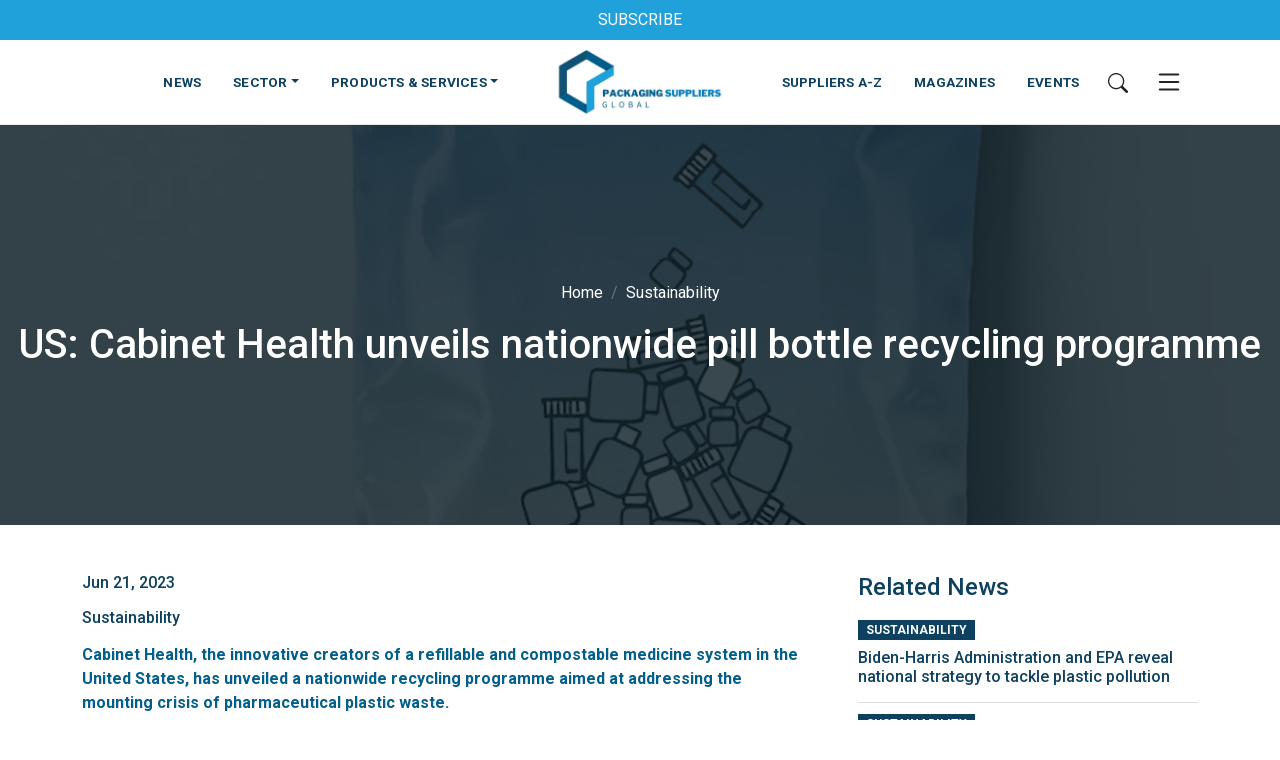

--- FILE ---
content_type: text/html; charset=UTF-8
request_url: https://packagingsuppliersglobal.com/news/sustainability/us-cabinet-health-unveils-nationwide-pill-bottle-recycling-programme
body_size: 12895
content:

<!DOCTYPE html>
<html xmlns="http://www.w3.org/1999/xhtml" lang="en-US">
<head>
  <meta charset="utf-8" />
  <meta name="viewport" content="width=device-width, initial-scale=1">

  <link rel="dns-prefetch" href="//cdnjs.cloudflare.com">
  <link rel="preconnect" href="https://fonts.googleapis.com">
  <link rel="preconnect" href="https://fonts.gstatic.com" crossorigin>

  <link rel="apple-touch-icon" sizes="180x180" href="/assets/apple-touch-icon.png">
  <link rel="icon" href="/assets/favicon.ico">
  <link rel="icon" type="image/svg+xml" sizes="any" href="/assets/icon.svg">
  <link rel="manifest" href="/assets/site.webmanifest">
  <link rel="mask-icon" href="/assets/safari-pinned-tab.svg" color="#0e415f">
  <meta name="msapplication-TileColor" content="#0e415f">
  <meta name="theme-color" content="#0e415f">

  <meta name="msapplication-TileColor" content="#0e415f">
  <meta name="theme-color" content="#0e415f">

  <link rel="stylesheet" media="print" onload="this.onload=null;this.removeAttribute('media');" href="https://fonts.googleapis.com/css2?family=Roboto+Condensed:wght@400;700&family=Roboto:wght@400;500;700&display=swap">

  <link href="https://cdn.jsdelivr.net/npm/bootstrap@5.2.2/dist/css/bootstrap.min.css" rel="stylesheet" integrity="sha384-Zenh87qX5JnK2Jl0vWa8Ck2rdkQ2Bzep5IDxbcnCeuOxjzrPF/et3URy9Bv1WTRi" crossorigin="anonymous">
  <link href="/assets/css/main.css" rel="stylesheet">

  <!-- Hotjar Tracking Code for my site -->
  <script>
      (function(h,o,t,j,a,r){
          h.hj=h.hj||function(){(h.hj.q=h.hj.q||[]).push(arguments)};
          h._hjSettings={hjid:3291711,hjsv:6};
          a=o.getElementsByTagName('head')[0];
          r=o.createElement('script');r.async=1;
          r.src=t+h._hjSettings.hjid+j+h._hjSettings.hjsv;
          a.appendChild(r);
      })(window,document,'https://static.hotjar.com/c/hotjar-','.js?sv=');
  </script>

  <script defer data-domain="packagingsuppliersglobal.com" data-api="https://worker-aged-unit-8fb3.withered-pond-f317.workers.dev/site/event" src="https://worker-aged-unit-8fb3.withered-pond-f317.workers.dev/site/script.js"></script>

<title>US: Cabinet Health unveils nationwide… | Packaging Suppliers Global</title><meta name="generator" content="SEOmatic">
<meta name="keywords" content="unveils, nationwide, pill, bottle, health, recycling, cabinet, programme">
<meta name="description" content="Cabinet Health, the innovative creators of a refillable and compostable medicine system in the United States, has unveiled a nationwide recycling…">
<meta name="referrer" content="no-referrer-when-downgrade">
<meta name="robots" content="all">
<meta content="en" property="og:locale">
<meta content="Packaging Suppliers Global" property="og:site_name">
<meta content="website" property="og:type">
<meta content="https://packagingsuppliersglobal.com/news/sustainability/us-cabinet-health-unveils-nationwide-pill-bottle-recycling-programme" property="og:url">
<meta content="US: Cabinet Health unveils nationwide pill bottle recycling programme" property="og:title">
<meta content="Cabinet Health, the innovative creators of a refillable and compostable medicine system in the United States, has unveiled a nationwide recycling…" property="og:description">
<meta content="https://incompetent-sambar.transforms.svdcdn.com/production/assets/uploads/Cabinet-Refresh-Bag-credit-Business-Wire.png?w=1200&amp;h=630&amp;q=82&amp;auto=format&amp;fit=crop&amp;dm=1687346434&amp;s=11fbb171393d7540bf1447d84ccce3b7" property="og:image">
<meta content="1200" property="og:image:width">
<meta content="630" property="og:image:height">
<meta content="US: Cabinet Health unveils nationwide pill bottle recycling programme" property="og:image:alt">
<meta name="twitter:card" content="summary_large_image">
<meta name="twitter:creator" content="@">
<meta name="twitter:title" content="US: Cabinet Health unveils nationwide pill bottle recycling programme">
<meta name="twitter:description" content="Cabinet Health, the innovative creators of a refillable and compostable medicine system in the United States, has unveiled a nationwide recycling…">
<meta name="twitter:image" content="https://incompetent-sambar.transforms.svdcdn.com/production/assets/uploads/Cabinet-Refresh-Bag-credit-Business-Wire.png?w=800&amp;h=418&amp;q=82&amp;auto=format&amp;fit=crop&amp;dm=1687346434&amp;s=acb2ce6687ec726a29c629e44bedc6e9">
<meta name="twitter:image:width" content="800">
<meta name="twitter:image:height" content="418">
<meta name="twitter:image:alt" content="US: Cabinet Health unveils nationwide pill bottle recycling programme">
<link href="https://packagingsuppliersglobal.com/news/sustainability/us-cabinet-health-unveils-nationwide-pill-bottle-recycling-programme" rel="canonical">
<link href="https://packagingsuppliersglobal.com/" rel="home">
<link type="text/plain" href="https://packagingsuppliersglobal.com/humans.txt" rel="author"></head>

<body>
  <!--[if lte IE 9]>
      <p class="browserupgrade">You are using an <strong>outdated</strong> browser. Please <a href="https://browsehappy.com/">upgrade your browser</a> to improve your experience and security.</p>
  <![endif]-->
    





<div class="sticky-top">


            <div class="container-fluid bg-light-blue py-2">
            <div class="row">
                <div class="col text-center">
                    <a href="https://packagingsuppliersglobal.com/newsletter" class="text-white text-center text-decoration-none" title="SUBSCRIBE">        
                        SUBSCRIBE
                    </a>
                </div>
            </div>
        </div>
    

<nav class="navbar bg-light py-0 bg-white">
<div class="search-bar bg-dark-blue" id="search-bar">
    <div class="search-wrap">
    <form action="https://packagingsuppliersglobal.com/search/results">
        <div class="input-group">
                <input type="search" name="q" class="form-control" placeholder="Enter Search Here..." aria-label="Search" aria-describedby="search">
                <button class="btn bg-light-blue text-white" type="submit" id="search">
                    <svg xmlns="http://www.w3.org/2000/svg" width="20" height="20" fill="currentColor" class="bi bi-search" viewBox="0 0 16 16">
                        <path d="M11.742 10.344a6.5 6.5 0 1 0-1.397 1.398h-.001c.03.04.062.078.098.115l3.85 3.85a1 1 0 0 0 1.415-1.414l-3.85-3.85a1.007 1.007 0 0 0-.115-.1zM12 6.5a5.5 5.5 0 1 1-11 0 5.5 5.5 0 0 1 11 0z"/>
                    </svg>
                </button>
        </div>
    </form>
    </div>
</div>

  <a class="navbar-brand mr-0" href="/" class="py-0" aria-label="Go to the Packaging Suppliers Global Homepage">
          <img src="https://incompetent-sambar.transforms.svdcdn.com/production/assets/uploads/Packaging-Suppliers-Global-LOGO-TRANSPARENT.png?w=336&amp;h=144&amp;auto=compress%2Cformat&amp;fit=crop&amp;dm=1671222327&amp;s=ae6a123378bf44b1f2a8e992bfa6800f" height="70" name="Go to Packaging Suppliers Global Homepage" alt="Packaging Suppliers Global Logo" />
      </a>



  <div class="container-fluid justify-content-lg-between">


        <ul class="navbar-nav d-flex d-lg-none">
        <li class="nav-item py-3">
            <button class="btn search-button" type="button"  aria-label="Search Button">
              <svg xmlns="http://www.w3.org/2000/svg" width="20" height="20" fill="currentColor" class="bi bi-search" viewBox="0 0 16 16">
                <path d="M11.742 10.344a6.5 6.5 0 1 0-1.397 1.398h-.001c.03.04.062.078.098.115l3.85 3.85a1 1 0 0 0 1.415-1.414l-3.85-3.85a1.007 1.007 0 0 0-.115-.1zM12 6.5a5.5 5.5 0 1 1-11 0 5.5 5.5 0 0 1 11 0z"/>
              </svg>
            </button>
        </li>
    </ul>

        <ul class="navbar-nav flex-row d-none d-lg-flex w-40 justify-content-end">
                            <li class="nav-item py-4">
              <a class="nav-link px-3" href="https://packagingsuppliersglobal.com/news">NEWS</a>
          </li>
                                <li class="nav-item py-4 dropdown has-megamenu">
            <a class="nav-link dropdown-toggle px-3" href="" data-bs-toggle="dropdown">SECTOR</a>
            <div class="dropdown-menu shadow-sm megamenu border-0 rounded-0" role="menu">
              <div class="container-fluid px-3 py-3">
                <div class="row row-cols-1 row-cols-md-5 g-3">
                                      <div class="col">
                      <a class="card bg-dark-blue bg-blue-hover text-decoration-none border-0" href="https://packagingsuppliersglobal.com/sector/food">
                                                  <img src="https://incompetent-sambar.transforms.svdcdn.com/production/assets/uploads/vegetables-credit-wolfs-angel-public-domain.jpg?w=420&amp;h=280&amp;q=100&amp;fm=webp&amp;fit=crop&amp;dm=1679497508&amp;s=2148ff41d62718e67147c3e50249a28e" class="card-img-top" alt="...">
                                                <div class="card-body text-center">
                            <h6 class="card-title text-white mb-0 text-uppercase">
                              FOOD
                            </h6>
                        </div>
                      </a>
                    </div>
                                      <div class="col">
                      <a class="card bg-dark-blue bg-blue-hover text-decoration-none border-0" href="https://packagingsuppliersglobal.com/sector/beverage">
                                                  <img src="https://incompetent-sambar.transforms.svdcdn.com/production/assets/uploads/cocktail-public-domain.jpg?w=420&amp;h=280&amp;q=100&amp;fm=webp&amp;fit=crop&amp;dm=1679497582&amp;s=79c4d141ac75008e35b3dec8e3da3713" class="card-img-top" alt="...">
                                                <div class="card-body text-center">
                            <h6 class="card-title text-white mb-0 text-uppercase">
                              BEVERAGE
                            </h6>
                        </div>
                      </a>
                    </div>
                                      <div class="col">
                      <a class="card bg-dark-blue bg-blue-hover text-decoration-none border-0" href="https://packagingsuppliersglobal.com/sector/pharmaceutical">
                                                  <img src="https://incompetent-sambar.transforms.svdcdn.com/production/assets/uploads/medications-credit-freestocks-public-domain.jpg?w=420&amp;h=280&amp;q=100&amp;fm=webp&amp;fit=crop&amp;dm=1679497633&amp;s=0da180ce851c367d81db62ca1ae3a099" class="card-img-top" alt="...">
                                                <div class="card-body text-center">
                            <h6 class="card-title text-white mb-0 text-uppercase">
                              PHARMACEUTICAL
                            </h6>
                        </div>
                      </a>
                    </div>
                                      <div class="col">
                      <a class="card bg-dark-blue bg-blue-hover text-decoration-none border-0" href="https://packagingsuppliersglobal.com/sector/cosmetics">
                                                  <img src="https://incompetent-sambar.transforms.svdcdn.com/production/assets/uploads/skeyndor-public-domain.jpg?w=420&amp;h=280&amp;q=100&amp;fm=webp&amp;fit=crop&amp;dm=1679497747&amp;s=b9d64b68e41ba88f6de47654b28d1094" class="card-img-top" alt="...">
                                                <div class="card-body text-center">
                            <h6 class="card-title text-white mb-0 text-uppercase">
                              COSMETICS
                            </h6>
                        </div>
                      </a>
                    </div>
                                      <div class="col">
                      <a class="card bg-dark-blue bg-blue-hover text-decoration-none border-0" href="https://packagingsuppliersglobal.com/sector/non-food">
                                                  <img src="https://incompetent-sambar.transforms.svdcdn.com/production/assets/uploads/US-department-of-agriculture-public-domain.jpg?w=420&amp;h=280&amp;q=100&amp;fm=webp&amp;fit=crop&amp;dm=1679497766&amp;s=6ad48924da14227a4cc62ac7264aa7c4" class="card-img-top" alt="...">
                                                <div class="card-body text-center">
                            <h6 class="card-title text-white mb-0 text-uppercase">
                              NON-FOOD
                            </h6>
                        </div>
                      </a>
                    </div>
                                  </div>
              </div>
            </div>
          </li>
                                <li class="nav-item py-4 dropdown has-megamenu">
            <a class="nav-link dropdown-toggle px-3" href="" data-bs-toggle="dropdown">PRODUCTS &amp; SERVICES</a>
            <div class="dropdown-menu shadow-sm megamenu border-0 rounded-0" role="menu">
              <div class="container-fluid px-3 py-3">
                <div class="row row-cols-1 row-cols-md-5 g-3">
                                      <div class="col">
                      <a class="card bg-dark-blue bg-blue-hover text-decoration-none border-0" href="https://packagingsuppliersglobal.com/services/materials">
                                                  <img src="https://incompetent-sambar.transforms.svdcdn.com/production/assets/uploads/Packaging-materials-public-domain.png?w=420&amp;h=280&amp;q=100&amp;fm=webp&amp;fit=crop&amp;dm=1679501571&amp;s=eb1a4c5b95db76df54cba5bd73aabf3b" class="card-img-top" alt="...">
                                                <div class="card-body text-center">
                            <h6 class="card-title text-white mb-0 text-uppercase">
                              MATERIALS
                            </h6>
                        </div>
                      </a>
                    </div>
                                      <div class="col">
                      <a class="card bg-dark-blue bg-blue-hover text-decoration-none border-0" href="https://packagingsuppliersglobal.com/services/products">
                                                  <img src="https://incompetent-sambar.transforms.svdcdn.com/production/assets/uploads/AdobeStock_213899131.jpeg?w=420&amp;h=280&amp;q=100&amp;fm=webp&amp;fit=crop&amp;dm=1671221367&amp;s=5b739fddcba7803f34d4389e2b211d2d" class="card-img-top" alt="...">
                                                <div class="card-body text-center">
                            <h6 class="card-title text-white mb-0 text-uppercase">
                              PRODUCTS
                            </h6>
                        </div>
                      </a>
                    </div>
                                      <div class="col">
                      <a class="card bg-dark-blue bg-blue-hover text-decoration-none border-0" href="https://packagingsuppliersglobal.com/services/machines-equipment">
                                                  <img src="https://incompetent-sambar.transforms.svdcdn.com/production/assets/uploads/Robots-used-to-palatize-bread-public-domain-KUKA-Roboter-GmbH.png?w=420&amp;h=280&amp;q=100&amp;fm=webp&amp;fit=crop&amp;dm=1671222037&amp;s=1ea2af6dec6fc2badfc312be5e074eb3" class="card-img-top" alt="...">
                                                <div class="card-body text-center">
                            <h6 class="card-title text-white mb-0 text-uppercase">
                              MACHINES &amp; EQUIPMENT
                            </h6>
                        </div>
                      </a>
                    </div>
                                      <div class="col">
                      <a class="card bg-dark-blue bg-blue-hover text-decoration-none border-0" href="https://packagingsuppliersglobal.com/services/printing-equipment">
                                                  <img src="https://incompetent-sambar.transforms.svdcdn.com/production/assets/uploads/AdobeStock_302893114.jpeg?w=420&amp;h=280&amp;q=100&amp;fm=webp&amp;fit=crop&amp;dm=1671221322&amp;s=f5edcb990ff66c031ab00e4f17628177" class="card-img-top" alt="...">
                                                <div class="card-body text-center">
                            <h6 class="card-title text-white mb-0 text-uppercase">
                              PRINTING &amp; EQUIPMENT
                            </h6>
                        </div>
                      </a>
                    </div>
                                      <div class="col">
                      <a class="card bg-dark-blue bg-blue-hover text-decoration-none border-0" href="https://packagingsuppliersglobal.com/services/services">
                                                  <img src="https://incompetent-sambar.transforms.svdcdn.com/production/assets/uploads/AdobeStock_526618354.jpeg?w=420&amp;h=280&amp;q=100&amp;fm=webp&amp;fit=crop&amp;crop=focalpoint&amp;fp-x=0.3525&amp;fp-y=0.7371&amp;dm=1671221311&amp;s=b3d744ae613ee40f0114a66a5b419ce2" class="card-img-top" alt="...">
                                                <div class="card-body text-center">
                            <h6 class="card-title text-white mb-0 text-uppercase">
                              SERVICES
                            </h6>
                        </div>
                      </a>
                    </div>
                                  </div>
              </div>
            </div>
          </li>
                      </ul>


        <ul class="navbar-nav flex-row d-none d-lg-flex align-items-center w-40">
                            <li class="nav-item py-4">
              <a class="nav-link px-3" href="https://packagingsuppliersglobal.com/supplier">SUPPLIERS A-Z</a>
          </li>
                                <li class="nav-item py-4">
              <a class="nav-link px-3" href="https://packagingsuppliersglobal.com/magazines">MAGAZINES</a>
          </li>
                                <li class="nav-item py-4">
              <a class="nav-link px-3" href="https://packagingsuppliersglobal.com/events">EVENTS</a>
          </li>
                          <li class="nav-item">
            <button class="btn search-button" type="button" aria-label="Search">
              <svg xmlns="http://www.w3.org/2000/svg" width="20" height="20" fill="currentColor" class="bi bi-search" viewBox="0 0 16 16">
                <path d="M11.742 10.344a6.5 6.5 0 1 0-1.397 1.398h-.001c.03.04.062.078.098.115l3.85 3.85a1 1 0 0 0 1.415-1.414l-3.85-3.85a1.007 1.007 0 0 0-.115-.1zM12 6.5a5.5 5.5 0 1 1-11 0 5.5 5.5 0 0 1 11 0z"/>
              </svg>
            </button>
        </li>
        <li class="nav-item">
            <button class="btn" type="button" data-bs-toggle="offcanvas" data-bs-target="#offcanvasNavbar" aria-controls="offcanvasNavbar" aria-label="Open Mobile Menu">
                <svg xmlns="http://www.w3.org/2000/svg" width="30" height="30" fill="currentColor" class="bi bi-list" viewBox="0 0 16 16">
                  <path fill-rule="evenodd" d="M2.5 12a.5.5 0 0 1 .5-.5h10a.5.5 0 0 1 0 1H3a.5.5 0 0 1-.5-.5zm0-4a.5.5 0 0 1 .5-.5h10a.5.5 0 0 1 0 1H3a.5.5 0 0 1-.5-.5zm0-4a.5.5 0 0 1 .5-.5h10a.5.5 0 0 1 0 1H3a.5.5 0 0 1-.5-.5z"/>
                </svg>
            </button>
        </li>
    </ul>
    
        <ul class="navbar-nav d-flex d-lg-none">
        <li class="nav-item py-3">
            <button class="btn" type="button" data-bs-toggle="offcanvas" data-bs-target="#offcanvasNavbar" aria-controls="offcanvasNavbar" aria-label="Mobile Menu">
                <svg xmlns="http://www.w3.org/2000/svg" width="30" height="30" fill="currentColor" class="bi bi-list" viewBox="0 0 16 16">
                  <path fill-rule="evenodd" d="M2.5 12a.5.5 0 0 1 .5-.5h10a.5.5 0 0 1 0 1H3a.5.5 0 0 1-.5-.5zm0-4a.5.5 0 0 1 .5-.5h10a.5.5 0 0 1 0 1H3a.5.5 0 0 1-.5-.5zm0-4a.5.5 0 0 1 .5-.5h10a.5.5 0 0 1 0 1H3a.5.5 0 0 1-.5-.5z"/>
                </svg>
            </button>
        </li>
    </ul>

    <!-- Off Canvas Navigation -->
    <div class="offcanvas offcanvas-end bg-dark-blue text-white" tabindex="-1" id="offcanvasNavbar" aria-labelledby="offcanvasNavbarLabel">
      <div class="offcanvas-header">
        <h5 class="offcanvas-title" id="offcanvasNavbarLabel">Menu</h5>
        <button type="button" class="btn text-white" data-bs-dismiss="offcanvas" aria-label="Close">
          <svg xmlns="http://www.w3.org/2000/svg" width="24" height="24" fill="currentColor" class="bi bi-x-circle" viewBox="0 0 16 16">
            <path d="M8 15A7 7 0 1 1 8 1a7 7 0 0 1 0 14zm0 1A8 8 0 1 0 8 0a8 8 0 0 0 0 16z"/>
            <path d="M4.646 4.646a.5.5 0 0 1 .708 0L8 7.293l2.646-2.647a.5.5 0 0 1 .708.708L8.707 8l2.647 2.646a.5.5 0 0 1-.708.708L8 8.707l-2.646 2.647a.5.5 0 0 1-.708-.708L7.293 8 4.646 5.354a.5.5 0 0 1 0-.708z"/>
          </svg>
        </button>
      </div>
      <div class="offcanvas-body p-4">
        <ul class="navbar-nav justify-content-end flex-grow-1 pe-3">
                                                    <li class="nav-item dropdown">
                    <a class="d-block title-md text-uppercase py-3 mb-0 font-weight-bold text-decoration-none text-white h5 px-3" href="https://packagingsuppliersglobal.com/about">
                      <span class="pb-2 d-block fw-bold">ABOUT</span>
                      <span class="d-block h6 pt-2 border-top border-white fw-normal">
                        Read More
                        <svg xmlns="http://www.w3.org/2000/svg" width="20" height="20" fill="currentColor" class="bi bi-arrow-right-circle ms-2" viewBox="0 0 16 16">
                          <path fill-rule="evenodd" d="M1 8a7 7 0 1 0 14 0A7 7 0 0 0 1 8zm15 0A8 8 0 1 1 0 8a8 8 0 0 1 16 0zM4.5 7.5a.5.5 0 0 0 0 1h5.793l-2.147 2.146a.5.5 0 0 0 .708.708l3-3a.5.5 0 0 0 0-.708l-3-3a.5.5 0 1 0-.708.708L10.293 7.5H4.5z"/>
                        </svg>
                      </span>
                    </a>                    
                </li>
                                                        <li class="nav-item dropdown">
                    <a class="d-block title-md text-uppercase py-3 mb-0 font-weight-bold text-decoration-none text-white h5 px-3" href="https://packagingsuppliersglobal.com/add-company">
                      <span class="pb-2 d-block fw-bold">ADD YOUR COMPANY</span>
                      <span class="d-block h6 pt-2 border-top border-white fw-normal">
                        Read More
                        <svg xmlns="http://www.w3.org/2000/svg" width="20" height="20" fill="currentColor" class="bi bi-arrow-right-circle ms-2" viewBox="0 0 16 16">
                          <path fill-rule="evenodd" d="M1 8a7 7 0 1 0 14 0A7 7 0 0 0 1 8zm15 0A8 8 0 1 1 0 8a8 8 0 0 1 16 0zM4.5 7.5a.5.5 0 0 0 0 1h5.793l-2.147 2.146a.5.5 0 0 0 .708.708l3-3a.5.5 0 0 0 0-.708l-3-3a.5.5 0 1 0-.708.708L10.293 7.5H4.5z"/>
                        </svg>
                      </span>
                    </a>                    
                </li>
                                                        <li class="nav-item dropdown">
                    <a class="d-block title-md text-uppercase py-3 mb-0 font-weight-bold text-decoration-none text-white h5 px-3" href="https://packagingsuppliersglobal.com/associations">
                      <span class="pb-2 d-block fw-bold">ASSOCIATIONS</span>
                      <span class="d-block h6 pt-2 border-top border-white fw-normal">
                        Read More
                        <svg xmlns="http://www.w3.org/2000/svg" width="20" height="20" fill="currentColor" class="bi bi-arrow-right-circle ms-2" viewBox="0 0 16 16">
                          <path fill-rule="evenodd" d="M1 8a7 7 0 1 0 14 0A7 7 0 0 0 1 8zm15 0A8 8 0 1 1 0 8a8 8 0 0 1 16 0zM4.5 7.5a.5.5 0 0 0 0 1h5.793l-2.147 2.146a.5.5 0 0 0 .708.708l3-3a.5.5 0 0 0 0-.708l-3-3a.5.5 0 1 0-.708.708L10.293 7.5H4.5z"/>
                        </svg>
                      </span>
                    </a>                    
                </li>
                                                        <li class="nav-item dropdown">
                    <a class="d-block title-md text-uppercase py-3 mb-0 font-weight-bold text-decoration-none text-white h5 px-3" href="https://packagingsuppliersglobal.com/contact">
                      <span class="pb-2 d-block fw-bold">CONTACT</span>
                      <span class="d-block h6 pt-2 border-top border-white fw-normal">
                        Read More
                        <svg xmlns="http://www.w3.org/2000/svg" width="20" height="20" fill="currentColor" class="bi bi-arrow-right-circle ms-2" viewBox="0 0 16 16">
                          <path fill-rule="evenodd" d="M1 8a7 7 0 1 0 14 0A7 7 0 0 0 1 8zm15 0A8 8 0 1 1 0 8a8 8 0 0 1 16 0zM4.5 7.5a.5.5 0 0 0 0 1h5.793l-2.147 2.146a.5.5 0 0 0 .708.708l3-3a.5.5 0 0 0 0-.708l-3-3a.5.5 0 1 0-.708.708L10.293 7.5H4.5z"/>
                        </svg>
                      </span>
                    </a>                    
                </li>
                                                        <li class="nav-item dropdown">
                    <a class="d-block title-md text-uppercase py-3 mb-0 font-weight-bold text-decoration-none text-white h5 px-3" href="https://packagingsuppliersglobal.com/events">
                      <span class="pb-2 d-block fw-bold">EVENTS &amp; EXHIBITIONS</span>
                      <span class="d-block h6 pt-2 border-top border-white fw-normal">
                        Read More
                        <svg xmlns="http://www.w3.org/2000/svg" width="20" height="20" fill="currentColor" class="bi bi-arrow-right-circle ms-2" viewBox="0 0 16 16">
                          <path fill-rule="evenodd" d="M1 8a7 7 0 1 0 14 0A7 7 0 0 0 1 8zm15 0A8 8 0 1 1 0 8a8 8 0 0 1 16 0zM4.5 7.5a.5.5 0 0 0 0 1h5.793l-2.147 2.146a.5.5 0 0 0 .708.708l3-3a.5.5 0 0 0 0-.708l-3-3a.5.5 0 1 0-.708.708L10.293 7.5H4.5z"/>
                        </svg>
                      </span>
                    </a>                    
                </li>
                                                        <li class="nav-item dropdown">
                    <a class="d-block title-md text-uppercase py-3 mb-0 font-weight-bold text-decoration-none text-white h5 px-3" href="https://packagingsuppliersglobal.com/magazines">
                      <span class="pb-2 d-block fw-bold">MAGAZINES</span>
                      <span class="d-block h6 pt-2 border-top border-white fw-normal">
                        Read More
                        <svg xmlns="http://www.w3.org/2000/svg" width="20" height="20" fill="currentColor" class="bi bi-arrow-right-circle ms-2" viewBox="0 0 16 16">
                          <path fill-rule="evenodd" d="M1 8a7 7 0 1 0 14 0A7 7 0 0 0 1 8zm15 0A8 8 0 1 1 0 8a8 8 0 0 1 16 0zM4.5 7.5a.5.5 0 0 0 0 1h5.793l-2.147 2.146a.5.5 0 0 0 .708.708l3-3a.5.5 0 0 0 0-.708l-3-3a.5.5 0 1 0-.708.708L10.293 7.5H4.5z"/>
                        </svg>
                      </span>
                    </a>                    
                </li>
                                                        <li class="nav-item dropdown">
                    <a class="d-block title-md text-uppercase py-3 mb-0 font-weight-bold text-decoration-none text-white h5 px-3" href="https://packagingsuppliersglobal.com/news">
                      <span class="pb-2 d-block fw-bold">NEWS</span>
                      <span class="d-block h6 pt-2 border-top border-white fw-normal">
                        Read More
                        <svg xmlns="http://www.w3.org/2000/svg" width="20" height="20" fill="currentColor" class="bi bi-arrow-right-circle ms-2" viewBox="0 0 16 16">
                          <path fill-rule="evenodd" d="M1 8a7 7 0 1 0 14 0A7 7 0 0 0 1 8zm15 0A8 8 0 1 1 0 8a8 8 0 0 1 16 0zM4.5 7.5a.5.5 0 0 0 0 1h5.793l-2.147 2.146a.5.5 0 0 0 .708.708l3-3a.5.5 0 0 0 0-.708l-3-3a.5.5 0 1 0-.708.708L10.293 7.5H4.5z"/>
                        </svg>
                      </span>
                    </a>                    
                </li>
                                                        <li class="nav-item dropdown">
                    <a class="d-block title-md text-uppercase py-3 mb-0 font-weight-bold text-decoration-none text-white h5 px-3" href="" role="button" data-bs-toggle="dropdown" aria-expanded="false">
                      <span class="pb-2 d-block fw-bold">SECTOR</span>
                      <span class="d-block h6 pt-2 border-top border-white fw-normal">
                        View More
                        <svg xmlns="http://www.w3.org/2000/svg" width="20" height="20" fill="currentColor" class="bi bi-arrow-down-circle ms-2" viewBox="0 0 16 16">
                          <path fill-rule="evenodd" d="M1 8a7 7 0 1 0 14 0A7 7 0 0 0 1 8zm15 0A8 8 0 1 1 0 8a8 8 0 0 1 16 0zM8.5 4.5a.5.5 0 0 0-1 0v5.793L5.354 8.146a.5.5 0 1 0-.708.708l3 3a.5.5 0 0 0 .708 0l3-3a.5.5 0 0 0-.708-.708L8.5 10.293V4.5z"/>
                        </svg>
                      </span>
                    </a>
                        <ul class="dropdown-menu bg-blue border-0 text-white">
                                                      <li>
                              <a class="dropdown-item title-md text-uppercase text-white bg-transparent ms-3" href="https://packagingsuppliersglobal.com/sector/food">FOOD</a>
                            </li>
                                                      <li>
                              <a class="dropdown-item title-md text-uppercase text-white bg-transparent ms-3" href="https://packagingsuppliersglobal.com/sector/beverage">BEVERAGE</a>
                            </li>
                                                      <li>
                              <a class="dropdown-item title-md text-uppercase text-white bg-transparent ms-3" href="https://packagingsuppliersglobal.com/sector/pharmaceutical">PHARMACEUTICAL</a>
                            </li>
                                                      <li>
                              <a class="dropdown-item title-md text-uppercase text-white bg-transparent ms-3" href="https://packagingsuppliersglobal.com/sector/cosmetics">COSMETICS</a>
                            </li>
                                                      <li>
                              <a class="dropdown-item title-md text-uppercase text-white bg-transparent ms-3" href="https://packagingsuppliersglobal.com/sector/non-food">NON-FOOD</a>
                            </li>
                                                  </ul>                        
                </li>
                                                        <li class="nav-item dropdown">
                    <a class="d-block title-md text-uppercase py-3 mb-0 font-weight-bold text-decoration-none text-white h5 px-3" href="" role="button" data-bs-toggle="dropdown" aria-expanded="false">
                      <span class="pb-2 d-block fw-bold">PRODUCTS &amp; SERVICES</span>
                      <span class="d-block h6 pt-2 border-top border-white fw-normal">
                        View More
                        <svg xmlns="http://www.w3.org/2000/svg" width="20" height="20" fill="currentColor" class="bi bi-arrow-down-circle ms-2" viewBox="0 0 16 16">
                          <path fill-rule="evenodd" d="M1 8a7 7 0 1 0 14 0A7 7 0 0 0 1 8zm15 0A8 8 0 1 1 0 8a8 8 0 0 1 16 0zM8.5 4.5a.5.5 0 0 0-1 0v5.793L5.354 8.146a.5.5 0 1 0-.708.708l3 3a.5.5 0 0 0 .708 0l3-3a.5.5 0 0 0-.708-.708L8.5 10.293V4.5z"/>
                        </svg>
                      </span>
                    </a>
                        <ul class="dropdown-menu bg-blue border-0 text-white">
                                                      <li>
                              <a class="dropdown-item title-md text-uppercase text-white bg-transparent ms-3" href="https://packagingsuppliersglobal.com/services/materials">MATERIALS</a>
                            </li>
                                                      <li>
                              <a class="dropdown-item title-md text-uppercase text-white bg-transparent ms-3" href="https://packagingsuppliersglobal.com/services/products">PRODUCTS</a>
                            </li>
                                                      <li>
                              <a class="dropdown-item title-md text-uppercase text-white bg-transparent ms-3" href="https://packagingsuppliersglobal.com/services/machines-equipment">MACHINES &amp; EQUIPMENT</a>
                            </li>
                                                      <li>
                              <a class="dropdown-item title-md text-uppercase text-white bg-transparent ms-3" href="https://packagingsuppliersglobal.com/services/printing-equipment">PRINTING &amp; EQUIPMENT</a>
                            </li>
                                                      <li>
                              <a class="dropdown-item title-md text-uppercase text-white bg-transparent ms-3" href="https://packagingsuppliersglobal.com/services/services">SERVICES</a>
                            </li>
                                                  </ul>                        
                </li>
                                                        <li class="nav-item dropdown">
                    <a class="d-block title-md text-uppercase py-3 mb-0 font-weight-bold text-decoration-none text-white h5 px-3" href="https://packagingsuppliersglobal.com/newsletter">
                      <span class="pb-2 d-block fw-bold">SUBSCRIBE</span>
                      <span class="d-block h6 pt-2 border-top border-white fw-normal">
                        Read More
                        <svg xmlns="http://www.w3.org/2000/svg" width="20" height="20" fill="currentColor" class="bi bi-arrow-right-circle ms-2" viewBox="0 0 16 16">
                          <path fill-rule="evenodd" d="M1 8a7 7 0 1 0 14 0A7 7 0 0 0 1 8zm15 0A8 8 0 1 1 0 8a8 8 0 0 1 16 0zM4.5 7.5a.5.5 0 0 0 0 1h5.793l-2.147 2.146a.5.5 0 0 0 .708.708l3-3a.5.5 0 0 0 0-.708l-3-3a.5.5 0 1 0-.708.708L10.293 7.5H4.5z"/>
                        </svg>
                      </span>
                    </a>                    
                </li>
                                                        <li class="nav-item dropdown">
                    <a class="d-block title-md text-uppercase py-3 mb-0 font-weight-bold text-decoration-none text-white h5 px-3" href="https://packagingsuppliersglobal.com/supplier">
                      <span class="pb-2 d-block fw-bold">SUPPLIERS A-Z</span>
                      <span class="d-block h6 pt-2 border-top border-white fw-normal">
                        Read More
                        <svg xmlns="http://www.w3.org/2000/svg" width="20" height="20" fill="currentColor" class="bi bi-arrow-right-circle ms-2" viewBox="0 0 16 16">
                          <path fill-rule="evenodd" d="M1 8a7 7 0 1 0 14 0A7 7 0 0 0 1 8zm15 0A8 8 0 1 1 0 8a8 8 0 0 1 16 0zM4.5 7.5a.5.5 0 0 0 0 1h5.793l-2.147 2.146a.5.5 0 0 0 .708.708l3-3a.5.5 0 0 0 0-.708l-3-3a.5.5 0 1 0-.708.708L10.293 7.5H4.5z"/>
                        </svg>
                      </span>
                    </a>                    
                </li>
                                                        <li class="nav-item dropdown">
                    <a class="d-block title-md text-uppercase py-3 mb-0 font-weight-bold text-decoration-none text-white h5 px-3" href="https://packagingsuppliersglobal.com/videos">
                      <span class="pb-2 d-block fw-bold">VIDEOS</span>
                      <span class="d-block h6 pt-2 border-top border-white fw-normal">
                        Read More
                        <svg xmlns="http://www.w3.org/2000/svg" width="20" height="20" fill="currentColor" class="bi bi-arrow-right-circle ms-2" viewBox="0 0 16 16">
                          <path fill-rule="evenodd" d="M1 8a7 7 0 1 0 14 0A7 7 0 0 0 1 8zm15 0A8 8 0 1 1 0 8a8 8 0 0 1 16 0zM4.5 7.5a.5.5 0 0 0 0 1h5.793l-2.147 2.146a.5.5 0 0 0 .708.708l3-3a.5.5 0 0 0 0-.708l-3-3a.5.5 0 1 0-.708.708L10.293 7.5H4.5z"/>
                        </svg>
                      </span>
                    </a>                    
                </li>
                                                        <li class="nav-item dropdown">
                    <a class="d-block title-md text-uppercase py-3 mb-0 font-weight-bold text-decoration-none text-white h5 px-3" href="https://packagingsuppliersglobal.com/jobs">
                      <span class="pb-2 d-block fw-bold">JOBS IN PACKAGING</span>
                      <span class="d-block h6 pt-2 border-top border-white fw-normal">
                        Read More
                        <svg xmlns="http://www.w3.org/2000/svg" width="20" height="20" fill="currentColor" class="bi bi-arrow-right-circle ms-2" viewBox="0 0 16 16">
                          <path fill-rule="evenodd" d="M1 8a7 7 0 1 0 14 0A7 7 0 0 0 1 8zm15 0A8 8 0 1 1 0 8a8 8 0 0 1 16 0zM4.5 7.5a.5.5 0 0 0 0 1h5.793l-2.147 2.146a.5.5 0 0 0 .708.708l3-3a.5.5 0 0 0 0-.708l-3-3a.5.5 0 1 0-.708.708L10.293 7.5H4.5z"/>
                        </svg>
                      </span>
                    </a>                    
                </li>
                                            </ul>
      </div>
    </div>

  </div>
</nav>
</div>
    


                



<article>

<section>
    <div class="container-fluid px-0 position-relative">
            <div class="jumbotron d-flex flex-column justify-content-center align-items-center">
                <nav aria-label="breadcrumb" class="mb-3 z-3 position-relative">
                    <ol class="breadcrumb text-white bg-transparent mb-0">
                    <li class="breadcrumb-item">
                        <a class="text-decoration-none text-white" href="/">Home</a>
                    </li>
                    <li class="breadcrumb-item">
                        <a class="text-decoration-none text-white" href="https://packagingsuppliersglobal.com/news/sustainability">
                        Sustainability
                        </a>
                    </li>
                    </ol>
                </nav>
                <h1 class="text-white mb-0 z-3 position-relative text-center">
                    US: Cabinet Health unveils nationwide pill bottle recycling programme
                </h1>
                <img class="position-absolute" src="
                                            https://incompetent-sambar.transforms.svdcdn.com/production/assets/uploads/Cabinet-Refresh-Bag-credit-Business-Wire.png?w=1536&amp;h=600&amp;q=80&amp;fm=webp&amp;fit=crop&amp;dm=1687346434&amp;s=964836c8f425d131e0c6cdf36c530301
                    " alt="Cabinet Refresh Bag credit Business Wire"/>
            </div>
    </div>
</section>

    
    <section class="py-5">
        <div class="container">
            <div class="row g-5">
                <div class="col-12 col-md-8">
                    <h5 class="h6 pb-2 text-dark-blue">
                        <time>Jun 21, 2023</time>
                    </h5>
                    <h6 class="h6 pb-2 text-dark-blue">
                        Sustainability
                    </h6>
                    <div class="rich-text">
                        <p><strong>Cabinet Health, the innovative creators of a refillable and compostable medicine system in the United States, has unveiled a nationwide recycling programme aimed at addressing the mounting crisis of pharmaceutical plastic waste.</strong></p>
<p>Through this pioneering initiative, individuals across the U.S. can now participate in the free pill bottle recycling programme offered by <a href="https://cabinethealth.com" target="_blank" rel="noreferrer noopener">Cabinet Health</a>.</p>
<p>By simply visiting <a href="https://cabinethealth.com/products/recycling">https://cabinethealth.com/products/recycling</a>, anyone can request a recycling bag with a prepaid shipping label to safely return their empty plastic pill bottles to Cabinet Health for responsible recycling or transformation into a captivating art sculpture by renowned interdisciplinary artist <a href="https://www.kelliegillespie.com/" target="_blank" rel="noreferrer noopener">Kellie Gillespie</a>.</p>
<p>The programme specifically targets amber pharmacy pill bottles, which constitute a significant portion of plastic pill bottles in the U.S. Unfortunately, these bottles are generally not accepted by traditional curbside recycling programmes, resulting in an immense accumulation of waste equivalent to filling over 3,300 Olympic-sized swimming pools.</p>
<p>As part of the programme, all plastic pill bottles received will play a vital role in Kellie Gillespie's upcoming artwork. By repurposing these discarded bottles, Kellie will create a stunning art installation, using them as symbols of transformation and sustainable creativity. This unique collaboration between Cabinet Health and Kellie Gillespie aims to shed light on the plastic waste crisis and inspire individuals to explore more sustainable healthcare solutions.</p>
<p>Cabinet Health's commitment to reducing plastic waste led them to reimagine conventional pill bottle packaging, offering a groundbreaking, low-waste alternative free from single-use plastics. Their system features durable glass bottles that can be endlessly reused, along with patented compostable pill packages made entirely from earth-digestible materials, which are also suitable for city composting. By embracing Cabinet Health's refillable system, customers can eliminate up to one pound of plastic waste annually and contribute to the reduction of hundreds of pounds of plastic over their lifetime.</p><figure><a href="https://www.businesswire.com/news/home/20230620549856/en" target="_blank" rel="noreferrer noopener"><img src="https://incompetent-sambar.transforms.svdcdn.com/production/assets/uploads/Cabinet-Refresh-Bag-credit-Business-Wire.png?w=800&h=791&auto=compress%2Cformat&fit=crop&dm=1687346434&s=29d3ad5f2842b4f2968f64b1fb7152f0" alt="Cabinet Refresh Bag credit Business Wire" /></a><figcaption>Cabinet Health Refresh Bag © Business Wire / Cabinet Health </figcaption></figure>
<p>Cabinet Health products, including the refillable medicine system, are available on their official website, CabinetHealth.com, as well as through esteemed online retailers like Grove Collaborative and Amazon. Additionally, select CVS locations nationwide proudly offer Cabinet Health's sustainable solutions. As a certified B-Corp, Cabinet Health remains steadfast in their commitment to minimising carbon footprint, water waste, and material waste in all aspects of their offerings and operations.</p>
<p>By launching this national recycling programme, Cabinet Health strives to amplify awareness of the pressing plastic waste crisis while empowering individuals to make a meaningful impact by reducing their plastic waste and embracing sustainable healthcare alternatives. Together, we can pave the way towards a healthier, greener future.</p><blockquote><strong>Russell Gong, Co-Founder and President of Cabinet Health, said:</strong> Pharmaceutical plastic waste remains an environmental issue, and Cabinet Health is committed to not only raising awareness but to providing tangible solutions to address it. And this extends beyond our environment to human health, as we're eliminating the eventual consumption of microplastics from our bodies. We are proud to partner with sculptural artist and mental health activist Kellie Gillespie to support her next piece of artwork that will live on well beyond the norm of a single-use plastic bottle.</blockquote>
                    </div>
                </div>
                <div class="col-12 col-md-4">

                                        
                                                                                    
                                                                <h4 class="f-w-bold text-dark-blue">Related News</h4>
                        <ul class="list-group list-group-flush">
                                                    <li class="ps-0 list-group-item bg-transparent text-dark-blue">
                                <a href="https://packagingsuppliersglobal.com/news/sustainability/biden-harris-administration-and-epa-reveal-national-strategy-to-tackle-plastic-pollution" class="text-decoration-none">
                                <span class="badge mb-2 bg-dark-blue text-uppercase text-white rounded-0">Sustainability</span>
                                <h4 class="h6 d-block text-dark-blue">Biden-Harris Administration and EPA reveal national strategy to tackle plastic pollution</h4>
                                </a>
                            </li>
                                                    <li class="ps-0 list-group-item bg-transparent text-dark-blue">
                                <a href="https://packagingsuppliersglobal.com/news/sustainability/recycle-check-enhances-recycling-knowledge-for-u-s-consumers" class="text-decoration-none">
                                <span class="badge mb-2 bg-dark-blue text-uppercase text-white rounded-0">Sustainability</span>
                                <h4 class="h6 d-block text-dark-blue">Recycle Check enhances recycling knowledge for U.S. consumers</h4>
                                </a>
                            </li>
                                                    <li class="ps-0 list-group-item bg-transparent text-dark-blue">
                                <a href="https://packagingsuppliersglobal.com/news/business/california-bill-aims-to-address-child-friendly-cannabis-packaging" class="text-decoration-none">
                                <span class="badge mb-2 bg-dark-blue text-uppercase text-white rounded-0">Business</span>
                                <h4 class="h6 d-block text-dark-blue">California bill aims to address child-friendly cannabis packaging</h4>
                                </a>
                            </li>
                                                    <li class="ps-0 list-group-item bg-transparent text-dark-blue">
                                <a href="https://packagingsuppliersglobal.com/news/sustainability/walmart-to-reduce-packaging-waste-with-paper-mailers-and-rightsized-boxes" class="text-decoration-none">
                                <span class="badge mb-2 bg-dark-blue text-uppercase text-white rounded-0">Sustainability</span>
                                <h4 class="h6 d-block text-dark-blue">Walmart to reduce packaging waste with paper mailers and rightsized boxes</h4>
                                </a>
                            </li>
                                                    <li class="ps-0 list-group-item bg-transparent text-dark-blue">
                                <a href="https://packagingsuppliersglobal.com/news/sustainability/eco-friendly-oral-care-introducing-sustainable-paperboard-packaging-for-mouthwash" class="text-decoration-none">
                                <span class="badge mb-2 bg-dark-blue text-uppercase text-white rounded-0">Sustainability</span>
                                <h4 class="h6 d-block text-dark-blue">Eco-friendly oral care: Introducing sustainable paperboard packaging for mouthwash</h4>
                                </a>
                            </li>
                                                </ul>
                                    </div>
            </div>
        </div>
    </section>

    <section class="bg-dark-blue py-5">
        <div class="container">
            <div class="row align-items-center">
                <div class="col-md-6 offset-md-3 text-center">
                    <h2 class="h2 title-md text-white mb-0">Latest Packaging News</h1>
                </div>
                <div class="col-12 col-md-3 text-center text-md-end">
                    <a href="/news" class="h6 uppercase text-white link-blue text-decoration-none">
                        View More
                        <svg xmlns="http://www.w3.org/2000/svg" width="20" height="20" fill="currentColor" class="bi bi-arrow-right-circle" viewBox="0 0 16 16">
                        <path fill-rule="evenodd" d="M1 8a7 7 0 1 0 14 0A7 7 0 0 0 1 8zm15 0A8 8 0 1 1 0 8a8 8 0 0 1 16 0zM4.5 7.5a.5.5 0 0 0 0 1h5.793l-2.147 2.146a.5.5 0 0 0 .708.708l3-3a.5.5 0 0 0 0-.708l-3-3a.5.5 0 1 0-.708.708L10.293 7.5H4.5z"/>
                        </svg>
                    </a>
                </div>
            </div>
                <div class="row row-cols-2 row-cols-md-5 g-4 mt-4">
                                    <div class="col">
                        <div class="card border-0 h-100 bg-blue">
                                                                         
                            <a href="https://packagingsuppliersglobal.com/news/events/museum-of-failure-makes-uk-debut-at-packaging-innovations-empack-2026">
                                <img src="https://incompetent-sambar.transforms.svdcdn.com/production/assets/uploads/Museum-of-Failure-Packaging-Innovations-Empack-2026.webp?w=420&amp;h=280&amp;q=100&amp;fm=webp&amp;fit=crop&amp;dm=1769166684&amp;s=6583a2e4bccc6ebeb980c5bd21f758a0" class="card-img-top" height="140" alt="Museum of Failure makes UK debut at Packaging Innovations &amp; Empack 2026">
                            </a>
                                                <div class="card-body">
                            <span class="badge mb-2 bg-white text-dark-blue text-uppercase rounded-0">Events</span>
                            <h3 class="h6 fw-bold card-title text-white">
                            Museum of Failure makes UK debut at Packaging Innovations &amp; Empack 2026
                            </h3>
                            <small class="card-text text-white">
                            First-ever UK exhibition brings global ‘failures’ to Birmingham to spark smarter innovation.

The...
                            </small>
                        </div>
                        </div>
                    </div>
                                    <div class="col">
                        <div class="card border-0 h-100 bg-blue">
                                                                         
                            <a href="https://packagingsuppliersglobal.com/news/events/driving-competitiveness-and-sustainability-what-to-expect-at-the-fastmarkets-forest-products-europe-conference-2026">
                                <img src="https://incompetent-sambar.transforms.svdcdn.com/production/assets/uploads/woods.jpg?w=420&amp;h=280&amp;q=100&amp;fm=webp&amp;fit=crop&amp;dm=1671222532&amp;s=8772ee710060c85a11e30bdf420eba55" class="card-img-top" height="140" alt="Driving competitiveness and sustainability: What to expect at the Fastmarkets Forest Products Europe Conference 2026">
                            </a>
                                                <div class="card-body">
                            <span class="badge mb-2 bg-white text-dark-blue text-uppercase rounded-0">Events</span>
                            <h3 class="h6 fw-bold card-title text-white">
                            Driving competitiveness and sustainability: What to expect at the Fastmarkets Forest Products Europe Conference 2026
                            </h3>
                            <small class="card-text text-white">
                            The Fastmarkets Forest Products Europe Conference 2026 returns to Barcelona on March 9–11, bringing...
                            </small>
                        </div>
                        </div>
                    </div>
                                    <div class="col">
                        <div class="card border-0 h-100 bg-blue">
                                                                         
                            <a href="https://packagingsuppliersglobal.com/news/events/pack-expo-east-2026-marks-10-years-of-innovation-with-new-show-features-and-expanded-education">
                                <img src="https://incompetent-sambar.transforms.svdcdn.com/production/assets/uploads/Registration-now-open-for-PACK-EXPO-East-2026.webp?w=420&amp;h=280&amp;q=100&amp;fm=webp&amp;fit=crop&amp;dm=1760447203&amp;s=d23bc0f7e7fa5ed7d82c508885a213e7" class="card-img-top" height="140" alt="PACK EXPO East 2026 marks 10 years of innovation with new show features and expanded education">
                            </a>
                                                <div class="card-body">
                            <span class="badge mb-2 bg-white text-dark-blue text-uppercase rounded-0">Events</span>
                            <h3 class="h6 fw-bold card-title text-white">
                            PACK EXPO East 2026 marks 10 years of innovation with new show features and expanded education
                            </h3>
                            <small class="card-text text-white">
                            Machinery in action, new Containers and Materials Pavilion, Incubator Hub for PA-based companies,...
                            </small>
                        </div>
                        </div>
                    </div>
                                    <div class="col">
                        <div class="card border-0 h-100 bg-blue">
                                                                         
                            <a href="https://packagingsuppliersglobal.com/news/business/small-tea-manufacturer-adopts-low-cost-automation-to-improve-packaging-efficiency">
                                <img src="https://incompetent-sambar.transforms.svdcdn.com/production/assets/uploads/Small-tea-manufacturer-adopts-low-cost-automation-to-improve-packaging-efficiency.webp?w=420&amp;h=280&amp;q=100&amp;fm=webp&amp;fit=crop&amp;dm=1768938673&amp;s=1c2c483ba3676f59b1a7f50b41319346" class="card-img-top" height="140" alt="Small tea manufacturer adopts low-cost automation to improve packaging efficiency">
                            </a>
                                                <div class="card-body">
                            <span class="badge mb-2 bg-white text-dark-blue text-uppercase rounded-0">Business</span>
                            <h3 class="h6 fw-bold card-title text-white">
                            Small tea manufacturer adopts low-cost automation to improve packaging efficiency
                            </h3>
                            <small class="card-text text-white">
                            Caraway Tea Company, a US-based producer of tea and herbal products, has implemented a range of...
                            </small>
                        </div>
                        </div>
                    </div>
                                    <div class="col">
                        <div class="card border-0 h-100 bg-blue">
                                                                         
                            <a href="https://packagingsuppliersglobal.com/news/supplier-news/spectra-produce-invaluable-guide-to-uks-epr-and-ram">
                                <img src="https://incompetent-sambar.transforms.svdcdn.com/production/assets/uploads/Spectra-produce-invaluable-guide-to-UK%E2%80%99s-EPR-and-RAM.webp?w=420&amp;h=280&amp;q=100&amp;fm=webp&amp;fit=crop&amp;dm=1768924319&amp;s=e9a379e931cdae5aecc9ca71668755f2" class="card-img-top" height="140" alt="Spectra produce invaluable guide to UK’s EPR and RAM">
                            </a>
                                                <div class="card-body">
                            <span class="badge mb-2 bg-white text-dark-blue text-uppercase rounded-0">Supplier News</span>
                            <h3 class="h6 fw-bold card-title text-white">
                            Spectra produce invaluable guide to UK’s EPR and RAM
                            </h3>
                            <small class="card-text text-white">
                            Spectra has released a concise new guide to help businesses understand and comply with the UK’s...
                            </small>
                        </div>
                        </div>
                    </div>
                                </div>
        </div>
    </section>
</article>
    
    
<footer class="bg-super-dark py-5">
    <div class="container">
        <div class="row">
            <div class="col-12 col-md-4 text-center">
                                <a class="mr-0" href="/" class="py-0" aria-label="Go to the Packaging Suppliers Global Homepage">
                                            <img src="https://incompetent-sambar.transforms.svdcdn.com/production/assets/uploads/Packaging-Suppliers-Global-LOGO-TRANSPARENT.png?w=400&amp;q=60&amp;fm=webp&amp;fit=clip&amp;dm=1671222327&amp;s=35807163ba447c150845dcf6c4914020" height="80" class="mb-3" alt="Packaging Suppliers Global Logo" />
                                    </a>
                <div>
                                        <small class="text-white">© 2026 Packaging Suppliers Global</small>
                </div>
            </div>

                            <div class="col-12 col-md-4 text-center">
                    <ul class="list-unstyled">
                                            <li>
                            <a class="text-white title-md h6 fw-normal text-decoration-none py-3" href="https://packagingsuppliersglobal.com/about" title="ABOUT">
                                <small>ABOUT</small>
                            </a>
                        </li>
                                            <li>
                            <a class="text-white title-md h6 fw-normal text-decoration-none py-3" href="https://packagingsuppliersglobal.com/supplier" title="SUPPLIERS A-Z">
                                <small>SUPPLIERS A-Z</small>
                            </a>
                        </li>
                                            <li>
                            <a class="text-white title-md h6 fw-normal text-decoration-none py-3" href="https://packagingsuppliersglobal.com/newsletter" title="NEWSLETTER">
                                <small>NEWSLETTER</small>
                            </a>
                        </li>
                                            <li>
                            <a class="text-white title-md h6 fw-normal text-decoration-none py-3" href="https://packagingsuppliersglobal.com/add-company" title="ADD YOUR COMPANY">
                                <small>ADD YOUR COMPANY</small>
                            </a>
                        </li>
                                            <li>
                            <a class="text-white title-md h6 fw-normal text-decoration-none py-3" href="https://packagingsuppliersglobal.com/news" title="NEWS">
                                <small>NEWS</small>
                            </a>
                        </li>
                                        </ul>
                </div>
            
                            <div class="col-12 col-md-4 text-center">
                                            <a href="https://www.linkedin.com/company/90405341/admin/" class="text-white h6 fw-normal title-md text-decoration-none py-1 d-block" target="_blank">
                            <svg xmlns="http://www.w3.org/2000/svg" width="20" height="20" fill="currentColor" class="bi bi-linkedin me-2" viewBox="0 0 16 16">
                                <path d="M0 1.146C0 .513.526 0 1.175 0h13.65C15.474 0 16 .513 16 1.146v13.708c0 .633-.526 1.146-1.175 1.146H1.175C.526 16 0 15.487 0 14.854V1.146zm4.943 12.248V6.169H2.542v7.225h2.401zm-1.2-8.212c.837 0 1.358-.554 1.358-1.248-.015-.709-.52-1.248-1.342-1.248-.822 0-1.359.54-1.359 1.248 0 .694.521 1.248 1.327 1.248h.016zm4.908 8.212V9.359c0-.216.016-.432.08-.586.173-.431.568-.878 1.232-.878.869 0 1.216.662 1.216 1.634v3.865h2.401V9.25c0-2.22-1.184-3.252-2.764-3.252-1.274 0-1.845.7-2.165 1.193v.025h-.016a5.54 5.54 0 0 1 .016-.025V6.169h-2.4c.03.678 0 7.225 0 7.225h2.4z"/>
                            </svg>
                            Follow Us
                        </a>
                                        <ul class="list-unstyled">
                                            <li>
                            <a class="text-white h6 fw-normal title-md text-decoration-none py-3" href="https://packagingsuppliersglobal.com/contact" title="CONTACT">
                                <small>CONTACT</small>
                            </a>
                        </li>
                                            <li>
                            <a class="text-white h6 fw-normal title-md text-decoration-none py-3" href="https://packagingsuppliersglobal.com/privacy" title="PRIVACY AND COOKIES">
                                <small>PRIVACY AND COOKIES</small>
                            </a>
                        </li>
                                            <li>
                            <a class="text-white h6 fw-normal title-md text-decoration-none py-3" href="https://packagingsuppliersglobal.com/terms" title="TERMS &amp; CONDITIONS">
                                <small>TERMS &amp; CONDITIONS</small>
                            </a>
                        </li>
                                        </ul>
                </div>
                    </div>
    </div>
</footer>


    <script src="https://cdn.jsdelivr.net/npm/bootstrap@5.2.2/dist/js/bootstrap.bundle.min.js" integrity="sha384-OERcA2EqjJCMA+/3y+gxIOqMEjwtxJY7qPCqsdltbNJuaOe923+mo//f6V8Qbsw3" crossorigin="anonymous"></script>
    <script src="https://ajax.googleapis.com/ajax/libs/jquery/3.6.1/jquery.min.js"></script>

    <script id="mcjs">!function(c,h,i,m,p){m=c.createElement(h),p=c.getElementsByTagName(h)[0],m.async=1,m.src=i,p.parentNode.insertBefore(m,p)}(document,"script","https://chimpstatic.com/mcjs-connected/js/users/012ee379e8cff51c66047fd7e/abdbe54ee100393e8496864e7.js");</script>

        
<script type="application/ld+json">{"@context":"http://schema.org","@graph":[{"@type":"WebSite","author":{"@id":"http://www.packagingsuppliersglobal.com/#identity"},"copyrightHolder":{"@id":"http://www.packagingsuppliersglobal.com/#identity"},"copyrightYear":"2023","creator":{"@id":"#creator"},"dateCreated":"2023-06-21T04:10:17-07:00","dateModified":"2023-06-21T04:23:57-07:00","datePublished":"2023-06-21T04:23:00-07:00","description":"Cabinet Health, the innovative creators of a refillable and compostable medicine system in the United States, has unveiled a nationwide recycling programme aimed at addressing the mounting crisis of pharmaceutical plastic waste.  Through this pioneering initiative, individuals across the U.S. can now participate in the free pill bottle recycling programme offered by Cabinet Health .  By simply visiting https://cabinethealth.com/products/recycling , anyone can request a recycling bag with a prepaid shipping label to safely return their empty plastic pill bottles to Cabinet Health for responsible recycling or transformation into a captivating art sculpture by renowned interdisciplinary artist Kellie Gillespie .  The programme specifically targets amber pharmacy pill bottles, which constitute a significant portion of plastic pill bottles in the U.S. Unfortunately, these bottles are generally not accepted by traditional curbside recycling programmes, resulting in an immense accumulation of waste equivalent to filling over 3,300 Olympic-sized swimming pools.  As part of the programme, all plastic pill bottles received will play a vital role in Kellie Gillespie's upcoming artwork. By repurposing these discarded bottles, Kellie will create a stunning art installation, using them as symbols of transformation and sustainable creativity. This unique collaboration between Cabinet Health and Kellie Gillespie aims to shed light on the plastic waste crisis and inspire individuals to explore more sustainable healthcare solutions.  Cabinet Health's commitment to reducing plastic waste led them to reimagine conventional pill bottle packaging, offering a groundbreaking, low-waste alternative free from single-use plastics. Their system features durable glass bottles that can be endlessly reused, along with patented compostable pill packages made entirely from earth-digestible materials, which are also suitable for city composting. By embracing Cabinet Health's refillable system, customers can eliminate up to one pound of plastic waste annually and contribute to the reduction of hundreds of pounds of plastic over their lifetime.   Cabinet Health Refresh Bag © Business Wire / Cabinet Health   Cabinet Health products, including the refillable medicine system, are available on their official website, CabinetHealth.com, as well as through esteemed online retailers like Grove Collaborative and Amazon. Additionally, select CVS locations nationwide proudly offer Cabinet Health's sustainable solutions. As a certified B-Corp, Cabinet Health remains steadfast in their commitment to minimising carbon footprint, water waste, and material waste in all aspects of their offerings and operations.  By launching this national recycling programme, Cabinet Health strives to amplify awareness of the pressing plastic waste crisis while empowering individuals to make a meaningful impact by reducing their plastic waste and embracing sustainable healthcare alternatives. Together, we can pave the way towards a healthier, greener future.  Russell Gong, Co-Founder and President of Cabinet Health, said: Pharmaceutical plastic waste remains an environmental issue, and Cabinet Health is committed to not only raising awareness but to providing tangible solutions to address it. And this extends beyond our environment to human health, as we're eliminating the eventual consumption of microplastics from our bodies. We are proud to partner with sculptural artist and mental health activist Kellie Gillespie to support her next piece of artwork that will live on well beyond the norm of a single-use plastic bottle.","headline":"US: Cabinet Health unveils nationwide pill bottle recycling programme","image":{"@type":"ImageObject","url":"https://incompetent-sambar.transforms.svdcdn.com/production/assets/uploads/Cabinet-Refresh-Bag-credit-Business-Wire.png?w=1200&h=630&q=82&auto=format&fit=crop&dm=1687346434&s=11fbb171393d7540bf1447d84ccce3b7"},"inLanguage":"en","mainEntityOfPage":"https://packagingsuppliersglobal.com/news/sustainability/us-cabinet-health-unveils-nationwide-pill-bottle-recycling-programme","name":"US: Cabinet Health unveils nationwide pill bottle recycling programme","publisher":{"@id":"#creator"},"url":"https://packagingsuppliersglobal.com/news/sustainability/us-cabinet-health-unveils-nationwide-pill-bottle-recycling-programme"},{"@id":"http://www.packagingsuppliersglobal.com/#identity","@type":"WebSite","description":"A digital content hub for the international packaging industry.","image":{"@type":"ImageObject","height":"144","url":"http://178.62.83.125/assets/uploads/Packaging-Suppliers-Global-Logo_2022-11-15-175849_zovn.svg","width":"336"},"inLanguage":"en","name":"Packaging Suppliers Global","url":"http://www.packagingsuppliersglobal.com/"},{"@id":"#creator","@type":"Organization"},{"@type":"BreadcrumbList","description":"Breadcrumbs list","itemListElement":[{"@type":"ListItem","item":"https://packagingsuppliersglobal.com/","name":"Homepage","position":1},{"@type":"ListItem","item":"https://packagingsuppliersglobal.com/news","name":"NEWS","position":2},{"@type":"ListItem","item":"https://packagingsuppliersglobal.com/news/sustainability","name":"Sustainability","position":3},{"@type":"ListItem","item":"https://packagingsuppliersglobal.com/news/sustainability/us-cabinet-health-unveils-nationwide-pill-bottle-recycling-programme","name":"US: Cabinet Health unveils nationwide pill bottle recycling programme","position":4}],"name":"Breadcrumbs"}]}</script><script>$(document).ready(function(){
        $(".search-button").click(function(e){
          $("#search-bar").slideToggle();
        });
      });

      $(function(){
          $('.has-megamenu').hover(function() {
              $(this).find('.megamenu').addClass('show');
          },
          function() {
              $(this).find('.megamenu').removeClass('show');
          });
      });</script></body>
</html>
